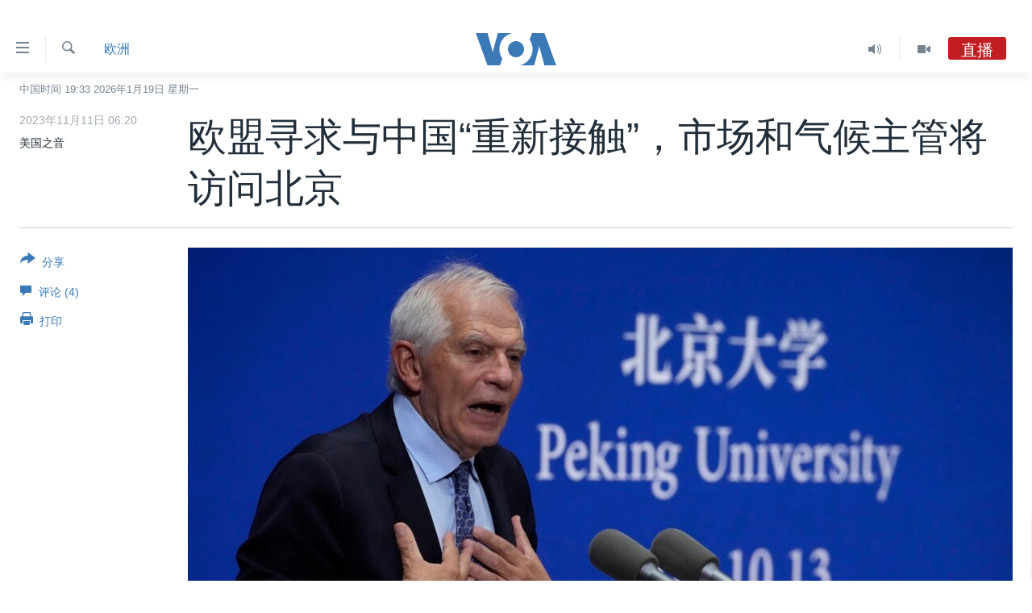

--- FILE ---
content_type: text/html; charset=utf-8
request_url: https://www.voachinese.com/a/eu-seeking-to-reengage-with-china-ahead-of-beijing-summit-20231110/7350282.html
body_size: 14378
content:

<!DOCTYPE html>
<html lang="zh" dir="ltr" class="no-js">
<head>
<link href="/Content/responsive/VOA/zh-CN/VOA-zh-CN.css?&amp;av=0.0.0.0&amp;cb=306" rel="stylesheet"/>
<script src="https://tags.voachinese.com/voa-pangea/prod/utag.sync.js"></script> <script type='text/javascript' src='https://www.youtube.com/iframe_api' async></script>
<script type="text/javascript">
//a general 'js' detection, must be on top level in <head>, due to CSS performance
document.documentElement.className = "js";
var cacheBuster = "306";
var appBaseUrl = "/";
var imgEnhancerBreakpoints = [0, 144, 256, 408, 650, 1023, 1597];
var isLoggingEnabled = false;
var isPreviewPage = false;
var isLivePreviewPage = false;
if (!isPreviewPage) {
window.RFE = window.RFE || {};
window.RFE.cacheEnabledByParam = window.location.href.indexOf('nocache=1') === -1;
const url = new URL(window.location.href);
const params = new URLSearchParams(url.search);
// Remove the 'nocache' parameter
params.delete('nocache');
// Update the URL without the 'nocache' parameter
url.search = params.toString();
window.history.replaceState(null, '', url.toString());
} else {
window.addEventListener('load', function() {
const links = window.document.links;
for (let i = 0; i < links.length; i++) {
links[i].href = '#';
links[i].target = '_self';
}
})
}
var pwaEnabled = false;
var swCacheDisabled;
</script>
<meta charset="utf-8" />
<title>欧盟寻求与中国“重新接触”，市场和气候主管将访问北京</title>
<meta name="description" content="一位高级官员周五（11月10日）表示，欧盟正在寻求在12月7日和8日举行的重要峰会之前与中国“重新接触”，此前在北京举行的高级别会议涉及到了一系列棘手的话题。" />
<meta name="keywords" content="生态环境, 欧洲, 中国, 科技" />
<meta name="viewport" content="width=device-width, initial-scale=1.0" />
<meta http-equiv="X-UA-Compatible" content="IE=edge" />
<meta name="robots" content="max-image-preview:large"><meta property="fb:pages" content="79273905685" />
<meta name="msvalidate.01" content="3286EE554B6F672A6F2E608C02343C0E" />
<link href="https://www.voachinese.com/a/eu-seeking-to-reengage-with-china-ahead-of-beijing-summit-20231110/7350282.html" rel="canonical" />
<meta name="apple-mobile-web-app-title" content="美国之音" />
<meta name="apple-mobile-web-app-status-bar-style" content="black" />
<meta name="apple-itunes-app" content="app-id=632618796, app-argument=//7350282.ltr" />
<meta content="欧盟寻求与中国“重新接触”，市场和气候主管将访问北京" property="og:title" />
<meta content="一位高级官员周五（11月10日）表示，欧盟正在寻求在12月7日和8日举行的重要峰会之前与中国“重新接触”，此前在北京举行的高级别会议涉及到了一系列棘手的话题。" property="og:description" />
<meta content="article" property="og:type" />
<meta content="https://www.voachinese.com/a/eu-seeking-to-reengage-with-china-ahead-of-beijing-summit-20231110/7350282.html" property="og:url" />
<meta content="美国之音" property="og:site_name" />
<meta content="https://www.facebook.com/voachinese" property="article:publisher" />
<meta content="https://gdb.voanews.com/662bb045-c81c-4592-af86-980ee2690485.jpg" property="og:image" />
<meta content="373799889356691" property="fb:app_id" />
<meta content="美国之音" name="Author" />
<meta content="summary_large_image" name="twitter:card" />
<meta content="@voachinese" name="twitter:site" />
<meta content="https://gdb.voanews.com/662bb045-c81c-4592-af86-980ee2690485.jpg" name="twitter:image" />
<meta content="欧盟寻求与中国“重新接触”，市场和气候主管将访问北京" name="twitter:title" />
<meta content="一位高级官员周五（11月10日）表示，欧盟正在寻求在12月7日和8日举行的重要峰会之前与中国“重新接触”，此前在北京举行的高级别会议涉及到了一系列棘手的话题。" name="twitter:description" />
<link rel="amphtml" href="https://www.voachinese.com/amp/eu-seeking-to-reengage-with-china-ahead-of-beijing-summit-20231110/7350282.html" />
<script type="application/ld+json">{"articleSection":"欧洲","isAccessibleForFree":true,"headline":"欧盟寻求与中国“重新接触”，市场和气候主管将访问北京","inLanguage":"zh-CN","keywords":"生态环境, 欧洲, 中国, 科技","author":{"@type":"Person","url":"https://www.voachinese.com/author/美国之音/kgmit","description":"","image":{"@type":"ImageObject"},"name":"美国之音"},"datePublished":"2023-11-10 22:20:07Z","dateModified":"2023-11-10 22:20:07Z","publisher":{"logo":{"width":512,"height":220,"@type":"ImageObject","url":"https://www.voachinese.com/Content/responsive/VOA/zh-CN/img/logo.png"},"@type":"NewsMediaOrganization","url":"https://www.voachinese.com","sameAs":["https://twitter.com/voachinese","https://www.youtube.com/voachinese","https://www.facebook.com/voachinese","https://www.instagram.com/voachinese/","https://www.threads.com/@voachinese","https://t.me/voachinese","https://www.whatsapp.com/channel/0029VasToscK0IBfPwWJIn3o"],"name":"美国之音中文网","alternateName":""},"@context":"https://schema.org","@type":"NewsArticle","mainEntityOfPage":"https://www.voachinese.com/a/eu-seeking-to-reengage-with-china-ahead-of-beijing-summit-20231110/7350282.html","url":"https://www.voachinese.com/a/eu-seeking-to-reengage-with-china-ahead-of-beijing-summit-20231110/7350282.html","description":"一位高级官员周五（11月10日）表示，欧盟正在寻求在12月7日和8日举行的重要峰会之前与中国“重新接触”，此前在北京举行的高级别会议涉及到了一系列棘手的话题。","image":{"width":1080,"height":608,"@type":"ImageObject","url":"https://gdb.voanews.com/662bb045-c81c-4592-af86-980ee2690485_w1080_h608.jpg"},"name":"欧盟寻求与中国“重新接触”，市场和气候主管将访问北京"}</script>
<script src="/Scripts/responsive/infographics.b?v=dVbZ-Cza7s4UoO3BqYSZdbxQZVF4BOLP5EfYDs4kqEo1&amp;av=0.0.0.0&amp;cb=306"></script>
<script src="/Scripts/responsive/loader.b?v=Q26XNwrL6vJYKjqFQRDnx01Lk2pi1mRsuLEaVKMsvpA1&amp;av=0.0.0.0&amp;cb=306"></script>
<link rel="icon" type="image/svg+xml" href="/Content/responsive/VOA/img/webApp/favicon.svg" />
<link rel="alternate icon" href="/Content/responsive/VOA/img/webApp/favicon.ico" />
<link rel="apple-touch-icon" sizes="152x152" href="/Content/responsive/VOA/img/webApp/ico-152x152.png" />
<link rel="apple-touch-icon" sizes="144x144" href="/Content/responsive/VOA/img/webApp/ico-144x144.png" />
<link rel="apple-touch-icon" sizes="114x114" href="/Content/responsive/VOA/img/webApp/ico-114x114.png" />
<link rel="apple-touch-icon" sizes="72x72" href="/Content/responsive/VOA/img/webApp/ico-72x72.png" />
<link rel="apple-touch-icon-precomposed" href="/Content/responsive/VOA/img/webApp/ico-57x57.png" />
<link rel="icon" sizes="192x192" href="/Content/responsive/VOA/img/webApp/ico-192x192.png" />
<link rel="icon" sizes="128x128" href="/Content/responsive/VOA/img/webApp/ico-128x128.png" />
<meta name="msapplication-TileColor" content="#ffffff" />
<meta name="msapplication-TileImage" content="/Content/responsive/VOA/img/webApp/ico-144x144.png" />
<link rel="alternate" type="application/rss+xml" title="VOA - Top Stories [RSS]" href="/api/" />
<link rel="sitemap" type="application/rss+xml" href="/sitemap.xml" />
</head>
<body class=" nav-no-loaded cc_theme pg-article print-lay-article js-category-to-nav nojs-images date-time-enabled">
<script type="text/javascript" >
var analyticsData = {url:"https://www.voachinese.com/a/eu-seeking-to-reengage-with-china-ahead-of-beijing-summit-20231110/7350282.html",property_id:"521",article_uid:"7350282",page_title:"欧盟寻求与中国“重新接触”，市场和气候主管将访问北京",page_type:"article",content_type:"article",subcontent_type:"article",last_modified:"2023-11-10 22:20:07Z",pub_datetime:"2023-11-10 22:20:07Z",pub_year:"2023",pub_month:"11",pub_day:"10",pub_hour:"22",pub_weekday:"Friday",section:"欧洲",english_section:"europe",byline:"美国之音",categories:"environment,europe,china,science-technology",domain:"www.voachinese.com",language:"Mandarin",language_service:"VOA Mandarin",platform:"web",copied:"no",copied_article:"",copied_title:"",runs_js:"Yes",cms_release:"8.44.0.0.306",enviro_type:"prod",slug:"eu-seeking-to-reengage-with-china-ahead-of-beijing-summit-20231110",entity:"VOA",short_language_service:"MAN",platform_short:"W",page_name:"欧盟寻求与中国“重新接触”，市场和气候主管将访问北京"};
</script>
<noscript><iframe src="https://www.googletagmanager.com/ns.html?id=GTM-N8MP7P" height="0" width="0" style="display:none;visibility:hidden"></iframe></noscript><script type="text/javascript" data-cookiecategory="analytics">
var gtmEventObject = Object.assign({}, analyticsData, {event: 'page_meta_ready'});window.dataLayer = window.dataLayer || [];window.dataLayer.push(gtmEventObject);
if (top.location === self.location) { //if not inside of an IFrame
var renderGtm = "true";
if (renderGtm === "true") {
(function(w,d,s,l,i){w[l]=w[l]||[];w[l].push({'gtm.start':new Date().getTime(),event:'gtm.js'});var f=d.getElementsByTagName(s)[0],j=d.createElement(s),dl=l!='dataLayer'?'&l='+l:'';j.async=true;j.src='//www.googletagmanager.com/gtm.js?id='+i+dl;f.parentNode.insertBefore(j,f);})(window,document,'script','dataLayer','GTM-N8MP7P');
}
}
</script>
<!--Analytics tag js version start-->
<script type="text/javascript" data-cookiecategory="analytics">
var utag_data = Object.assign({}, analyticsData, {});
if(typeof(TealiumTagFrom)==='function' && typeof(TealiumTagSearchKeyword)==='function') {
var utag_from=TealiumTagFrom();var utag_searchKeyword=TealiumTagSearchKeyword();
if(utag_searchKeyword!=null && utag_searchKeyword!=='' && utag_data["search_keyword"]==null) utag_data["search_keyword"]=utag_searchKeyword;if(utag_from!=null && utag_from!=='') utag_data["from"]=TealiumTagFrom();}
if(window.top!== window.self&&utag_data.page_type==="snippet"){utag_data.page_type = 'iframe';}
try{if(window.top!==window.self&&window.self.location.hostname===window.top.location.hostname){utag_data.platform = 'self-embed';utag_data.platform_short = 'se';}}catch(e){if(window.top!==window.self&&window.self.location.search.includes("platformType=self-embed")){utag_data.platform = 'cross-promo';utag_data.platform_short = 'cp';}}
(function(a,b,c,d){ a="https://tags.voachinese.com/voa-pangea/prod/utag.js"; b=document;c="script";d=b.createElement(c);d.src=a;d.type="text/java"+c;d.async=true; a=b.getElementsByTagName(c)[0];a.parentNode.insertBefore(d,a); })();
</script>
<!--Analytics tag js version end-->
<!-- Analytics tag management NoScript -->
<noscript>
<img style="position: absolute; border: none;" src="https://ssc.voachinese.com/b/ss/bbgprod,bbgentityvoa/1/G.4--NS/1035933463?pageName=voa%3aman%3aw%3aarticle%3a%e6%ac%a7%e7%9b%9f%e5%af%bb%e6%b1%82%e4%b8%8e%e4%b8%ad%e5%9b%bd%e2%80%9c%e9%87%8d%e6%96%b0%e6%8e%a5%e8%a7%a6%e2%80%9d%ef%bc%8c%e5%b8%82%e5%9c%ba%e5%92%8c%e6%b0%94%e5%80%99%e4%b8%bb%e7%ae%a1%e5%b0%86%e8%ae%bf%e9%97%ae%e5%8c%97%e4%ba%ac&amp;c6=%e6%ac%a7%e7%9b%9f%e5%af%bb%e6%b1%82%e4%b8%8e%e4%b8%ad%e5%9b%bd%e2%80%9c%e9%87%8d%e6%96%b0%e6%8e%a5%e8%a7%a6%e2%80%9d%ef%bc%8c%e5%b8%82%e5%9c%ba%e5%92%8c%e6%b0%94%e5%80%99%e4%b8%bb%e7%ae%a1%e5%b0%86%e8%ae%bf%e9%97%ae%e5%8c%97%e4%ba%ac&amp;v36=8.44.0.0.306&amp;v6=D=c6&amp;g=https%3a%2f%2fwww.voachinese.com%2fa%2feu-seeking-to-reengage-with-china-ahead-of-beijing-summit-20231110%2f7350282.html&amp;c1=D=g&amp;v1=D=g&amp;events=event1,event52&amp;c16=voa%20mandarin&amp;v16=D=c16&amp;c5=europe&amp;v5=D=c5&amp;ch=%e6%ac%a7%e6%b4%b2&amp;c15=mandarin&amp;v15=D=c15&amp;c4=article&amp;v4=D=c4&amp;c14=7350282&amp;v14=D=c14&amp;v20=no&amp;c17=web&amp;v17=D=c17&amp;mcorgid=518abc7455e462b97f000101%40adobeorg&amp;server=www.voachinese.com&amp;pageType=D=c4&amp;ns=bbg&amp;v29=D=server&amp;v25=voa&amp;v30=521&amp;v105=D=User-Agent " alt="analytics" width="1" height="1" /></noscript>
<!-- End of Analytics tag management NoScript -->
<div class="google-translate-container">
<div id="google_translate_element" data-page-language="zh-CN" data-included-languages="zh-CN,zh-TW"></div>
</div>
<!--*** Accessibility links - For ScreenReaders only ***-->
<section>
<div class="sr-only">
<h2>无障碍链接</h2>
<ul>
<li><a href="#content" data-disable-smooth-scroll="1">跳转到内容</a></li>
<li><a href="#navigation" data-disable-smooth-scroll="1">跳转到导航</a></li>
<li><a href="#txtHeaderSearch" data-disable-smooth-scroll="1">跳转到检索</a></li>
</ul>
</div>
</section>
<div dir="ltr">
<div id="page">
<aside>
<div class="c-lightbox overlay-modal">
<div class="c-lightbox__intro">
<h2 class="c-lightbox__intro-title"></h2>
<button class="btn btn--rounded c-lightbox__btn c-lightbox__intro-next" title="下一页">
<span class="ico ico--rounded ico-chevron-forward"></span>
<span class="sr-only">下一页</span>
</button>
</div>
<div class="c-lightbox__nav">
<button class="btn btn--rounded c-lightbox__btn c-lightbox__btn--close" title="关闭">
<span class="ico ico--rounded ico-close"></span>
<span class="sr-only">关闭</span>
</button>
<button class="btn btn--rounded c-lightbox__btn c-lightbox__btn--prev" title="上一页">
<span class="ico ico--rounded ico-chevron-backward"></span>
<span class="sr-only">上一页</span>
</button>
<button class="btn btn--rounded c-lightbox__btn c-lightbox__btn--next" title="下一页">
<span class="ico ico--rounded ico-chevron-forward"></span>
<span class="sr-only">下一页</span>
</button>
</div>
<div class="c-lightbox__content-wrap">
<figure class="c-lightbox__content">
<span class="c-spinner c-spinner--lightbox">
<img src="/Content/responsive/img/player-spinner.png"
alt="请稍等"
title="请稍等" />
</span>
<div class="c-lightbox__img">
<div class="thumb">
<img src="" alt="" />
</div>
</div>
<figcaption>
<div class="c-lightbox__info c-lightbox__info--foot">
<span class="c-lightbox__counter"></span>
<span class="caption c-lightbox__caption"></span>
</div>
</figcaption>
</figure>
</div>
<div class="hidden">
<div class="content-advisory__box content-advisory__box--lightbox">
<span class="content-advisory__box-text">此图片内容敏感，有些人可能会觉得反感或不安。</span>
<button class="btn btn--transparent content-advisory__box-btn m-t-md" value="text" type="button">
<span class="btn__text">
点击显示
</span>
</button>
</div>
</div>
</div>
<div class="print-dialogue">
<div class="container">
<h3 class="print-dialogue__title section-head">Print Options:</h3>
<div class="print-dialogue__opts">
<ul class="print-dialogue__opt-group">
<li class="form__group form__group--checkbox">
<input class="form__check " id="checkboxImages" name="checkboxImages" type="checkbox" checked="checked" />
<label for="checkboxImages" class="form__label m-t-md">图片</label>
</li>
<li class="form__group form__group--checkbox">
<input class="form__check " id="checkboxMultimedia" name="checkboxMultimedia" type="checkbox" checked="checked" />
<label for="checkboxMultimedia" class="form__label m-t-md">Multimedia</label>
</li>
</ul>
<ul class="print-dialogue__opt-group">
<li class="form__group form__group--checkbox">
<input class="form__check " id="checkboxEmbedded" name="checkboxEmbedded" type="checkbox" checked="checked" />
<label for="checkboxEmbedded" class="form__label m-t-md">Embedded Content</label>
</li>
<li class="hidden">
<input class="form__check " id="checkboxComments" name="checkboxComments" type="checkbox" />
<label for="checkboxComments" class="form__label m-t-md">评论</label>
</li>
</ul>
</div>
<div class="print-dialogue__buttons">
<button class="btn btn--secondary close-button" type="button" title="取消">
<span class="btn__text ">取消</span>
</button>
<button class="btn btn-cust-print m-l-sm" type="button" title="打印">
<span class="btn__text ">打印</span>
</button>
</div>
</div>
</div>
<div class="ctc-message pos-fix">
<div class="ctc-message__inner">Link has been copied to clipboard</div>
</div>
</aside>
<div class="hdr-20 hdr-20--big">
<div class="hdr-20__inner">
<div class="hdr-20__max pos-rel">
<div class="hdr-20__side hdr-20__side--primary d-flex">
<label data-for="main-menu-ctrl" data-switcher-trigger="true" data-switch-target="main-menu-ctrl" class="burger hdr-trigger pos-rel trans-trigger" data-trans-evt="click" data-trans-id="menu">
<span class="ico ico-close hdr-trigger__ico hdr-trigger__ico--close burger__ico burger__ico--close"></span>
<span class="ico ico-menu hdr-trigger__ico hdr-trigger__ico--open burger__ico burger__ico--open"></span>
</label>
<div class="menu-pnl pos-fix trans-target" data-switch-target="main-menu-ctrl" data-trans-id="menu">
<div class="menu-pnl__inner">
<nav class="main-nav menu-pnl__item menu-pnl__item--first">
<ul class="main-nav__list accordeon" data-analytics-tales="false" data-promo-name="link" data-location-name="nav,secnav">
<li class="main-nav__item">
<a class="main-nav__item-name main-nav__item-name--link" href="/p/9647.html" title="主页" data-item-name="voachinese-index-news" >主页</a>
</li>
<li class="main-nav__item">
<a class="main-nav__item-name main-nav__item-name--link" href="/US" title="美国" data-item-name="USNews" >美国</a>
</li>
<li class="main-nav__item">
<a class="main-nav__item-name main-nav__item-name--link" href="/p/6197.html" title="中国" data-item-name="ChinaNews" >中国</a>
</li>
<li class="main-nav__item">
<a class="main-nav__item-name main-nav__item-name--link" href="/Taiwan" title="台湾" data-item-name="TaiwanNews" >台湾</a>
</li>
<li class="main-nav__item">
<a class="main-nav__item-name main-nav__item-name--link" href="/p/7681.html" title="港澳" data-item-name="HongKongMacau" >港澳</a>
</li>
<li class="main-nav__item accordeon__item" data-switch-target="menu-item-1772">
<label class="main-nav__item-name main-nav__item-name--label accordeon__control-label" data-switcher-trigger="true" data-for="menu-item-1772">
国际
<span class="ico ico-chevron-down main-nav__chev"></span>
</label>
<div class="main-nav__sub-list">
<a class="main-nav__item-name main-nav__item-name--link main-nav__item-name--sub" href="/p/6143.html" title="最新国际新闻" data-item-name="WorldNews" >最新国际新闻</a>
<a class="main-nav__item-name main-nav__item-name--link main-nav__item-name--sub" href="/z/1745" title="印太" data-item-name="indo-pacific" >印太</a>
<a class="main-nav__item-name main-nav__item-name--link main-nav__item-name--sub" href="/z/1759" title="中东" data-item-name="middle-east" >中东</a>
<a class="main-nav__item-name main-nav__item-name--link main-nav__item-name--sub" href="/z/1753" title="欧洲" data-item-name="europe" >欧洲</a>
<a class="main-nav__item-name main-nav__item-name--link main-nav__item-name--sub" href="/z/1741" title="非洲" data-item-name="africa" >非洲</a>
<a class="main-nav__item-name main-nav__item-name--link main-nav__item-name--sub" href="/z/1742" title="美洲" data-item-name="latin-america" >美洲</a>
<a class="main-nav__item-name main-nav__item-name--link main-nav__item-name--sub" href="/z/5374" title="全球议题" data-item-name="global-issues" >全球议题</a>
</div>
</li>
<li class="main-nav__item accordeon__item" data-switch-target="menu-item-1887">
<label class="main-nav__item-name main-nav__item-name--label accordeon__control-label" data-switcher-trigger="true" data-for="menu-item-1887">
分类新闻
<span class="ico ico-chevron-down main-nav__chev"></span>
</label>
<div class="main-nav__sub-list">
<a class="main-nav__item-name main-nav__item-name--link main-nav__item-name--sub" href="/z/1748" title="经济&#183;金融&#183;贸易" data-item-name="economics-trade" >经济&#183;金融&#183;贸易</a>
<a class="main-nav__item-name main-nav__item-name--link main-nav__item-name--sub" href="/z/5120" title="人权&#183;法律&#183;宗教" data-item-name="rights-law-religions" >人权&#183;法律&#183;宗教</a>
<a class="main-nav__item-name main-nav__item-name--link main-nav__item-name--sub" href="/z/5679" title="科教&#183;文娱&#183;体健" data-item-name="science-education-culture-entertainment-sports-health" >科教&#183;文娱&#183;体健</a>
<a class="main-nav__item-name main-nav__item-name--link main-nav__item-name--sub" href="/z/1772" title="军事" data-item-name="military" >军事</a>
<a class="main-nav__item-name main-nav__item-name--link main-nav__item-name--sub" href="/z/2191" title="劳工" data-item-name="labor" >劳工</a>
<a class="main-nav__item-name main-nav__item-name--link main-nav__item-name--sub" href="/z/1752" title="环境" data-item-name="environment" >环境</a>
</div>
</li>
<li class="main-nav__item">
<a class="main-nav__item-name main-nav__item-name--link" href="/p/5625.html" title="美中关系" data-item-name="USChinaRelations" >美中关系</a>
</li>
<li class="main-nav__item">
<a class="main-nav__item-name main-nav__item-name--link" href="/p/9852.html" title="2025年终报道" data-item-name="Yearender2025" >2025年终报道</a>
</li>
<li class="main-nav__item accordeon__item" data-switch-target="menu-item-1869">
<label class="main-nav__item-name main-nav__item-name--label accordeon__control-label" data-switcher-trigger="true" data-for="menu-item-1869">
热点专题
<span class="ico ico-chevron-down main-nav__chev"></span>
</label>
<div class="main-nav__sub-list">
<a class="main-nav__item-name main-nav__item-name--link main-nav__item-name--sub" href="/z/8213" title="白宫要闻" data-item-name="voa-white-house-news" >白宫要闻</a>
<a class="main-nav__item-name main-nav__item-name--link main-nav__item-name--sub" href="/p/6107.html" title="国会报道" data-item-name="Capitol-Report-interviews-congress" >国会报道</a>
<a class="main-nav__item-name main-nav__item-name--link main-nav__item-name--sub" href="/p/6138.html" title="美国之音专访" data-item-name="Interviews" >美国之音专访</a>
<a class="main-nav__item-name main-nav__item-name--link main-nav__item-name--sub" href="/z/1766" title="重要讲话与声明" data-item-name="speeches" >重要讲话与声明</a>
<a class="main-nav__item-name main-nav__item-name--link main-nav__item-name--sub" href="/p/6097.html" title="台海两岸关系" data-item-name="CrossStraitRelations" >台海两岸关系</a>
<a class="main-nav__item-name main-nav__item-name--link main-nav__item-name--sub" href="/p/5626.html" title="南中国海争端" data-item-name="SouthChinaSeaDisputes" >南中国海争端</a>
<a class="main-nav__item-name main-nav__item-name--link main-nav__item-name--sub" href="/z/7759" title="关注西藏" data-item-name="tibet" >关注西藏</a>
<a class="main-nav__item-name main-nav__item-name--link main-nav__item-name--sub" href="/z/2393" title="关注新疆" data-item-name="xinjiang" >关注新疆</a>
</div>
</li>
<li class="main-nav__item">
<a class="main-nav__item-name main-nav__item-name--link" href="/p/3854.html" title="VOA视频" data-item-name="VOAChineseVideos" >VOA视频</a>
</li>
</ul>
</nav>
<div class="menu-pnl__item menu-pnl__item--social">
<h5 class="menu-pnl__sub-head">关注我们</h5>
<a href="https://twitter.com/voachinese" title="在X(推特)上关注我们" data-analytics-text="follow_on_twitter" class="btn btn--rounded btn--social-inverted menu-pnl__btn js-social-btn btn-twitter" target="_blank" rel="noopener">
<span class="ico ico-twitter ico--rounded"></span>
</a>
<a href="https://www.youtube.com/voachinese" title="在YouTube上关注我们" data-analytics-text="follow_on_youtube" class="btn btn--rounded btn--social-inverted menu-pnl__btn js-social-btn btn-youtube" target="_blank" rel="noopener">
<span class="ico ico-youtube ico--rounded"></span>
</a>
<a href="https://www.facebook.com/voachinese" title="在脸书关注我们" data-analytics-text="follow_on_facebook" class="btn btn--rounded btn--social-inverted menu-pnl__btn js-social-btn btn-facebook" target="_blank" rel="noopener">
<span class="ico ico-facebook-alt ico--rounded"></span>
</a>
<a href="https://www.instagram.com/voachinese/" title="在Instagram上关注我们" data-analytics-text="follow_on_instagram" class="btn btn--rounded btn--social-inverted menu-pnl__btn js-social-btn btn-instagram" target="_blank" rel="noopener">
<span class="ico ico-instagram ico--rounded"></span>
</a>
<a href="https://www.threads.com/@voachinese" title="在Threads上关注我们" data-analytics-text="follow_on_threads" class="btn btn--rounded btn--social-inverted menu-pnl__btn js-social-btn btn-threads" target="_blank" rel="noopener">
<span class="ico ico-threads ico--rounded"></span>
</a>
<a href="https://t.me/voachinese" title="在Telegram上关注我们" data-analytics-text="follow_on_telegram" class="btn btn--rounded btn--social-inverted menu-pnl__btn js-social-btn btn-telegram" target="_blank" rel="noopener">
<span class="ico ico-telegram ico--rounded"></span>
</a>
<a href="https://www.whatsapp.com/channel/0029VasToscK0IBfPwWJIn3o" title="在WhatsApp上关注我们" data-analytics-text="follow_on_whatsapp_desktop" class="btn btn--rounded btn--social-inverted menu-pnl__btn js-social-btn btn-whatsapp visible-md-inline-block visible-lg-inline-block" target="_blank" rel="noopener">
<span class="ico ico-whatsapp ico--rounded"></span>
</a>
</div>
<div class="menu-pnl__item">
<a href="/navigation/allsites" class="menu-pnl__item-link">
<span class="ico ico-languages "></span>
其他语言网站
</a>
</div>
</div>
</div>
<label data-for="top-search-ctrl" data-switcher-trigger="true" data-switch-target="top-search-ctrl" class="top-srch-trigger hdr-trigger">
<span class="ico ico-close hdr-trigger__ico hdr-trigger__ico--close top-srch-trigger__ico top-srch-trigger__ico--close"></span>
<span class="ico ico-search hdr-trigger__ico hdr-trigger__ico--open top-srch-trigger__ico top-srch-trigger__ico--open"></span>
</label>
<div class="srch-top srch-top--in-header" data-switch-target="top-search-ctrl">
<div class="container">
<form action="/s" class="srch-top__form srch-top__form--in-header" id="form-topSearchHeader" method="get" role="search"><label for="txtHeaderSearch" class="sr-only">检索</label>
<input type="text" id="txtHeaderSearch" name="k" placeholder="检索" accesskey="s" value="" class="srch-top__input analyticstag-event" onkeydown="if (event.keyCode === 13) { FireAnalyticsTagEventOnSearch('search', $dom.get('#txtHeaderSearch')[0].value) }" />
<button title="检索" type="submit" class="btn btn--top-srch analyticstag-event" onclick="FireAnalyticsTagEventOnSearch('search', $dom.get('#txtHeaderSearch')[0].value) ">
<span class="ico ico-search"></span>
</button></form>
</div>
</div>
<a href="/" class="main-logo-link">
<img src="/Content/responsive/VOA/zh-CN/img/logo-compact.svg" class="main-logo main-logo--comp" alt="site logo">
<img src="/Content/responsive/VOA/zh-CN/img/logo.svg" class="main-logo main-logo--big" alt="site logo">
</a>
</div>
<div class="hdr-20__side hdr-20__side--secondary d-flex">
<a href="/p/3854.html" title="Video" class="hdr-20__secondary-item" data-item-name="video">
<span class="ico ico-video hdr-20__secondary-icon"></span>
</a>
<a href="/z/2372" title="Audio" class="hdr-20__secondary-item" data-item-name="audio">
<span class="ico ico-audio hdr-20__secondary-icon"></span>
</a>
<a href="/s" title="检索" class="hdr-20__secondary-item hdr-20__secondary-item--search" data-item-name="search">
<span class="ico ico-search hdr-20__secondary-icon hdr-20__secondary-icon--search"></span>
</a>
<div class="hdr-20__secondary-item live-b-drop">
<div class="live-b-drop__off">
<a href="/live/audio/46" class="live-b-drop__link" title="直播" data-item-name="live">
<span class="badge badge--live-btn badge--live">
直播
</span>
</a>
</div>
<div class="live-b-drop__on hidden">
<label data-for="live-ctrl" data-switcher-trigger="true" data-switch-target="live-ctrl" class="live-b-drop__label pos-rel">
<span class="badge badge--live badge--live-btn">
直播
</span>
<span class="ico ico-close live-b-drop__label-ico live-b-drop__label-ico--close"></span>
</label>
<div class="live-b-drop__panel" id="targetLivePanelDiv" data-switch-target="live-ctrl"></div>
</div>
</div>
<div class="srch-bottom">
<form action="/s" class="srch-bottom__form d-flex" id="form-bottomSearch" method="get" role="search"><label for="txtSearch" class="sr-only">检索</label>
<input type="search" id="txtSearch" name="k" placeholder="检索" accesskey="s" value="" class="srch-bottom__input analyticstag-event" onkeydown="if (event.keyCode === 13) { FireAnalyticsTagEventOnSearch('search', $dom.get('#txtSearch')[0].value) }" />
<button title="检索" type="submit" class="btn btn--bottom-srch analyticstag-event" onclick="FireAnalyticsTagEventOnSearch('search', $dom.get('#txtSearch')[0].value) ">
<span class="ico ico-search"></span>
</button></form>
</div>
</div>
<img src="/Content/responsive/VOA/zh-CN/img/logo-print.gif" class="logo-print" alt="site logo">
<img src="/Content/responsive/VOA/zh-CN/img/logo-print_color.png" class="logo-print logo-print--color" alt="site logo">
</div>
</div>
</div>
<script>
if (document.body.className.indexOf('pg-home') > -1) {
var nav2In = document.querySelector('.hdr-20__inner');
var nav2Sec = document.querySelector('.hdr-20__side--secondary');
var secStyle = window.getComputedStyle(nav2Sec);
if (nav2In && window.pageYOffset < 150 && secStyle['position'] !== 'fixed') {
nav2In.classList.add('hdr-20__inner--big')
}
}
</script>
<div class="c-hlights c-hlights--breaking c-hlights--no-item" data-hlight-display="mobile,desktop">
<div class="c-hlights__wrap container p-0">
<div class="c-hlights__nav">
<a role="button" href="#" title="上一页">
<span class="ico ico-chevron-backward m-0"></span>
<span class="sr-only">上一页</span>
</a>
<a role="button" href="#" title="下一页">
<span class="ico ico-chevron-forward m-0"></span>
<span class="sr-only">下一页</span>
</a>
</div>
<span class="c-hlights__label">
<span class="">VOA快讯</span>
<span class="switcher-trigger">
<label data-for="more-less-1" data-switcher-trigger="true" class="switcher-trigger__label switcher-trigger__label--more p-b-0" title="更多内容">
<span class="ico ico-chevron-down"></span>
</label>
<label data-for="more-less-1" data-switcher-trigger="true" class="switcher-trigger__label switcher-trigger__label--less p-b-0" title="显示更少内容">
<span class="ico ico-chevron-up"></span>
</label>
</span>
</span>
<ul class="c-hlights__items switcher-target" data-switch-target="more-less-1">
</ul>
</div>
</div> <div class="date-time-area ">
<div class="container">
<span class="date-time">
中国时间 19:33 2026年1月19日 星期一
</span>
</div>
</div>
<div id="content">
<main class="container">
<div class="hdr-container">
<div class="row">
<div class="col-category col-xs-12 col-md-2 pull-left"> <div class="category js-category">
<a class="" href="/z/1753">欧洲</a> </div>
</div><div class="col-title col-xs-12 col-md-10 pull-right"> <h1 class="title pg-title">
欧盟寻求与中国“重新接触”，市场和气候主管将访问北京
</h1>
</div><div class="col-publishing-details col-xs-12 col-sm-12 col-md-2 pull-left"> <div class="publishing-details ">
<div class="published">
<span class="date" title="中国时间">
<time pubdate="pubdate" datetime="2023-11-11T06:20:07+08:00">
2023年11月11日 06:20
</time>
</span>
</div>
<div class="links">
<ul class="links__list links__list--column">
<li class="links__item">
美国之音
</li>
</ul>
</div>
</div>
</div><div class="col-lg-12 separator"> <div class="separator">
<hr class="title-line" />
</div>
</div><div class="col-multimedia col-xs-12 col-md-10 pull-right"> <div class="cover-media">
<figure class="media-image js-media-expand">
<div class="img-wrap">
<div class="thumb thumb16_9">
<img src="https://gdb.voanews.com/01000000-c0a8-0242-fe50-08dbcbdcf0b8_w250_r1_s.jpg" alt="资料照片：2023年10月13日，欧盟外交和安全政策主管博雷利在北京大学发表讲话。（美联社照片）" />
</div>
</div>
<figcaption>
<span class="caption">资料照片：2023年10月13日，欧盟外交和安全政策主管博雷利在北京大学发表讲话。（美联社照片）</span>
</figcaption>
</figure>
</div>
</div><div class="col-xs-12 col-md-2 pull-left article-share pos-rel"> <div class="share--box">
<div class="sticky-share-container" style="display:none">
<div class="container">
<a href="https://www.voachinese.com" id="logo-sticky-share">&nbsp;</a>
<div class="pg-title pg-title--sticky-share">
欧盟寻求与中国“重新接触”，市场和气候主管将访问北京
</div>
<div class="sticked-nav-actions">
<!--This part is for sticky navigation display-->
<p class="buttons link-content-sharing p-0 ">
<button class="btn btn--link btn-content-sharing p-t-0 " id="btnContentSharing" value="text" role="Button" type="" title="切换共享选项">
<span class="ico ico-share ico--l"></span>
<span class="btn__text ">
分享
</span>
</button>
</p>
<aside class="content-sharing js-content-sharing js-content-sharing--apply-sticky content-sharing--sticky"
role="complementary"
data-share-url="https://www.voachinese.com/a/eu-seeking-to-reengage-with-china-ahead-of-beijing-summit-20231110/7350282.html" data-share-title="欧盟寻求与中国“重新接触”，市场和气候主管将访问北京" data-share-text="一位高级官员周五（11月10日）表示，欧盟正在寻求在12月7日和8日举行的重要峰会之前与中国“重新接触”，此前在北京举行的高级别会议涉及到了一系列棘手的话题。">
<div class="content-sharing__popover">
<h6 class="content-sharing__title">分享</h6>
<button href="#close" id="btnCloseSharing" class="btn btn--text-like content-sharing__close-btn">
<span class="ico ico-close ico--l"></span>
</button>
<ul class="content-sharing__list">
<li class="content-sharing__item">
<div class="ctc ">
<input type="text" class="ctc__input" readonly="readonly">
<a href="" js-href="https://www.voachinese.com/a/eu-seeking-to-reengage-with-china-ahead-of-beijing-summit-20231110/7350282.html" class="content-sharing__link ctc__button">
<span class="ico ico-copy-link ico--rounded ico--s"></span>
<span class="content-sharing__link-text">复制链接</span>
</a>
</div>
</li>
<li class="content-sharing__item">
<a href="https://facebook.com/sharer.php?u=https%3a%2f%2fwww.voachinese.com%2fa%2feu-seeking-to-reengage-with-china-ahead-of-beijing-summit-20231110%2f7350282.html"
data-analytics-text="share_on_facebook"
title="Facebook" target="_blank"
class="content-sharing__link js-social-btn">
<span class="ico ico-facebook ico--rounded ico--s"></span>
<span class="content-sharing__link-text">Facebook</span>
</a>
</li>
<li class="content-sharing__item">
<a href="https://twitter.com/share?url=https%3a%2f%2fwww.voachinese.com%2fa%2feu-seeking-to-reengage-with-china-ahead-of-beijing-summit-20231110%2f7350282.html&amp;text=%e6%ac%a7%e7%9b%9f%e5%af%bb%e6%b1%82%e4%b8%8e%e4%b8%ad%e5%9b%bd%e2%80%9c%e9%87%8d%e6%96%b0%e6%8e%a5%e8%a7%a6%e2%80%9d%ef%bc%8c%e5%b8%82%e5%9c%ba%e5%92%8c%e6%b0%94%e5%80%99%e4%b8%bb%e7%ae%a1%e5%b0%86%e8%ae%bf%e9%97%ae%e5%8c%97%e4%ba%ac&amp;via=voachinese "
data-analytics-text="share_on_twitter"
title="Twitter" target="_blank"
class="content-sharing__link js-social-btn">
<span class="ico ico-twitter ico--rounded ico--s"></span>
<span class="content-sharing__link-text">Twitter</span>
</a>
</li>
<li class="content-sharing__item visible-xs-inline-block visible-sm-inline-block">
<a href="whatsapp://send?text=https%3a%2f%2fwww.voachinese.com%2fa%2feu-seeking-to-reengage-with-china-ahead-of-beijing-summit-20231110%2f7350282.html"
data-analytics-text="share_on_whatsapp"
title="WhatsApp" target="_blank"
class="content-sharing__link js-social-btn">
<span class="ico ico-whatsapp ico--rounded ico--s"></span>
<span class="content-sharing__link-text">WhatsApp</span>
</a>
</li>
<li class="content-sharing__item visible-md-inline-block visible-lg-inline-block">
<a href="https://web.whatsapp.com/send?text=https%3a%2f%2fwww.voachinese.com%2fa%2feu-seeking-to-reengage-with-china-ahead-of-beijing-summit-20231110%2f7350282.html"
data-analytics-text="share_on_whatsapp_desktop"
title="WhatsApp" target="_blank"
class="content-sharing__link js-social-btn">
<span class="ico ico-whatsapp ico--rounded ico--s"></span>
<span class="content-sharing__link-text">WhatsApp</span>
</a>
</li>
<li class="content-sharing__item">
<a href="https://telegram.me/share/url?url=https%3a%2f%2fwww.voachinese.com%2fa%2feu-seeking-to-reengage-with-china-ahead-of-beijing-summit-20231110%2f7350282.html"
data-analytics-text="share_on_telegram"
title="Telegram" target="_blank"
class="content-sharing__link js-social-btn">
<span class="ico ico-telegram ico--rounded ico--s"></span>
<span class="content-sharing__link-text">Telegram</span>
</a>
</li>
<li class="content-sharing__item visible-xs-inline-block visible-sm-inline-block">
<a href="https://line.me/R/msg/text/?https%3a%2f%2fwww.voachinese.com%2fa%2feu-seeking-to-reengage-with-china-ahead-of-beijing-summit-20231110%2f7350282.html"
data-analytics-text="share_on_line"
title="Line" target="_blank"
class="content-sharing__link js-social-btn">
<span class="ico ico-line ico--rounded ico--s"></span>
<span class="content-sharing__link-text">Line</span>
</a>
</li>
<li class="content-sharing__item visible-md-inline-block visible-lg-inline-block">
<a href="https://timeline.line.me/social-plugin/share?url=https%3a%2f%2fwww.voachinese.com%2fa%2feu-seeking-to-reengage-with-china-ahead-of-beijing-summit-20231110%2f7350282.html"
data-analytics-text="share_on_line_desktop"
title="Line" target="_blank"
class="content-sharing__link js-social-btn">
<span class="ico ico-line ico--rounded ico--s"></span>
<span class="content-sharing__link-text">Line</span>
</a>
</li>
<li class="content-sharing__item">
<a href="mailto:?body=https%3a%2f%2fwww.voachinese.com%2fa%2feu-seeking-to-reengage-with-china-ahead-of-beijing-summit-20231110%2f7350282.html&amp;subject=欧盟寻求与中国“重新接触”，市场和气候主管将访问北京"
title="Email"
class="content-sharing__link ">
<span class="ico ico-email ico--rounded ico--s"></span>
<span class="content-sharing__link-text">Email</span>
</a>
</li>
</ul>
</div>
</aside>
</div>
</div>
</div>
<div class="links">
<p class="buttons link-content-sharing p-0 ">
<button class="btn btn--link btn-content-sharing p-t-0 " id="btnContentSharing" value="text" role="Button" type="" title="切换共享选项">
<span class="ico ico-share ico--l"></span>
<span class="btn__text ">
分享
</span>
</button>
</p>
<aside class="content-sharing js-content-sharing " role="complementary"
data-share-url="https://www.voachinese.com/a/eu-seeking-to-reengage-with-china-ahead-of-beijing-summit-20231110/7350282.html" data-share-title="欧盟寻求与中国“重新接触”，市场和气候主管将访问北京" data-share-text="一位高级官员周五（11月10日）表示，欧盟正在寻求在12月7日和8日举行的重要峰会之前与中国“重新接触”，此前在北京举行的高级别会议涉及到了一系列棘手的话题。">
<div class="content-sharing__popover">
<h6 class="content-sharing__title">分享</h6>
<button href="#close" id="btnCloseSharing" class="btn btn--text-like content-sharing__close-btn">
<span class="ico ico-close ico--l"></span>
</button>
<ul class="content-sharing__list">
<li class="content-sharing__item">
<div class="ctc ">
<input type="text" class="ctc__input" readonly="readonly">
<a href="" js-href="https://www.voachinese.com/a/eu-seeking-to-reengage-with-china-ahead-of-beijing-summit-20231110/7350282.html" class="content-sharing__link ctc__button">
<span class="ico ico-copy-link ico--rounded ico--l"></span>
<span class="content-sharing__link-text">复制链接</span>
</a>
</div>
</li>
<li class="content-sharing__item">
<a href="https://facebook.com/sharer.php?u=https%3a%2f%2fwww.voachinese.com%2fa%2feu-seeking-to-reengage-with-china-ahead-of-beijing-summit-20231110%2f7350282.html"
data-analytics-text="share_on_facebook"
title="Facebook" target="_blank"
class="content-sharing__link js-social-btn">
<span class="ico ico-facebook ico--rounded ico--l"></span>
<span class="content-sharing__link-text">Facebook</span>
</a>
</li>
<li class="content-sharing__item">
<a href="https://twitter.com/share?url=https%3a%2f%2fwww.voachinese.com%2fa%2feu-seeking-to-reengage-with-china-ahead-of-beijing-summit-20231110%2f7350282.html&amp;text=%e6%ac%a7%e7%9b%9f%e5%af%bb%e6%b1%82%e4%b8%8e%e4%b8%ad%e5%9b%bd%e2%80%9c%e9%87%8d%e6%96%b0%e6%8e%a5%e8%a7%a6%e2%80%9d%ef%bc%8c%e5%b8%82%e5%9c%ba%e5%92%8c%e6%b0%94%e5%80%99%e4%b8%bb%e7%ae%a1%e5%b0%86%e8%ae%bf%e9%97%ae%e5%8c%97%e4%ba%ac&amp;via=voachinese "
data-analytics-text="share_on_twitter"
title="Twitter" target="_blank"
class="content-sharing__link js-social-btn">
<span class="ico ico-twitter ico--rounded ico--l"></span>
<span class="content-sharing__link-text">Twitter</span>
</a>
</li>
<li class="content-sharing__item visible-xs-inline-block visible-sm-inline-block">
<a href="whatsapp://send?text=https%3a%2f%2fwww.voachinese.com%2fa%2feu-seeking-to-reengage-with-china-ahead-of-beijing-summit-20231110%2f7350282.html"
data-analytics-text="share_on_whatsapp"
title="WhatsApp" target="_blank"
class="content-sharing__link js-social-btn">
<span class="ico ico-whatsapp ico--rounded ico--l"></span>
<span class="content-sharing__link-text">WhatsApp</span>
</a>
</li>
<li class="content-sharing__item visible-md-inline-block visible-lg-inline-block">
<a href="https://web.whatsapp.com/send?text=https%3a%2f%2fwww.voachinese.com%2fa%2feu-seeking-to-reengage-with-china-ahead-of-beijing-summit-20231110%2f7350282.html"
data-analytics-text="share_on_whatsapp_desktop"
title="WhatsApp" target="_blank"
class="content-sharing__link js-social-btn">
<span class="ico ico-whatsapp ico--rounded ico--l"></span>
<span class="content-sharing__link-text">WhatsApp</span>
</a>
</li>
<li class="content-sharing__item">
<a href="https://telegram.me/share/url?url=https%3a%2f%2fwww.voachinese.com%2fa%2feu-seeking-to-reengage-with-china-ahead-of-beijing-summit-20231110%2f7350282.html"
data-analytics-text="share_on_telegram"
title="Telegram" target="_blank"
class="content-sharing__link js-social-btn">
<span class="ico ico-telegram ico--rounded ico--l"></span>
<span class="content-sharing__link-text">Telegram</span>
</a>
</li>
<li class="content-sharing__item visible-xs-inline-block visible-sm-inline-block">
<a href="https://line.me/R/msg/text/?https%3a%2f%2fwww.voachinese.com%2fa%2feu-seeking-to-reengage-with-china-ahead-of-beijing-summit-20231110%2f7350282.html"
data-analytics-text="share_on_line"
title="Line" target="_blank"
class="content-sharing__link js-social-btn">
<span class="ico ico-line ico--rounded ico--l"></span>
<span class="content-sharing__link-text">Line</span>
</a>
</li>
<li class="content-sharing__item visible-md-inline-block visible-lg-inline-block">
<a href="https://timeline.line.me/social-plugin/share?url=https%3a%2f%2fwww.voachinese.com%2fa%2feu-seeking-to-reengage-with-china-ahead-of-beijing-summit-20231110%2f7350282.html"
data-analytics-text="share_on_line_desktop"
title="Line" target="_blank"
class="content-sharing__link js-social-btn">
<span class="ico ico-line ico--rounded ico--l"></span>
<span class="content-sharing__link-text">Line</span>
</a>
</li>
<li class="content-sharing__item">
<a href="mailto:?body=https%3a%2f%2fwww.voachinese.com%2fa%2feu-seeking-to-reengage-with-china-ahead-of-beijing-summit-20231110%2f7350282.html&amp;subject=欧盟寻求与中国“重新接触”，市场和气候主管将访问北京"
title="Email"
class="content-sharing__link ">
<span class="ico ico-email ico--rounded ico--l"></span>
<span class="content-sharing__link-text">Email</span>
</a>
</li>
</ul>
</div>
</aside>
<p class="buttons link-comments p-0">
<a href="#comments" class="btn btn--link p-t-0">
<span class="ico ico-comment"></span><span class="btn__text">
评论
<span class="disqus-comment-count" data-disqus-identifier="7350282"></span>
</span>
</a>
</p>
<p class="link-print visible-md visible-lg buttons p-0">
<button class="btn btn--link btn-print p-t-0" onclick="if (typeof FireAnalyticsTagEvent === 'function') {FireAnalyticsTagEvent({ on_page_event: 'print_story' });}return false" title="打印">
<span class="ico ico-print"></span>
<span class="btn__text">打印</span>
</button>
</p>
</div>
</div>
</div>
</div>
</div>
<div class="body-container">
<div class="row">
<div class="col-xs-12 col-sm-12 col-md-10 col-lg-10 pull-right">
<div class="row">
<div class="col-xs-12 col-sm-12 col-md-8 col-lg-8 pull-left bottom-offset content-offset">
<div id="article-content" class="content-floated-wrap fb-quotable">
<div class="wsw">
<p>一位高级官员周五（11月10日）表示，欧洲联盟正在寻求在12月7日和8日举行的重要峰会之前与中国“重新接触”，此前在北京举行的高级别会议涉及到了一系列棘手的话题。<br />
<br />
欧盟委员会内部市场专员蒂埃里·布雷顿（Thierry Breton）称，他与中国同行的会晤是“建设性的”，并且“在某些问题上有些紧张气氛”，但他补充说，在充满挑战的大流行病时期过后，“重新接触是非常好”的事情。<br />
</p>
<p><strong>欧盟市场专员访华</strong></p>
<p>布雷顿说，他所代表的全球最大单一市场正准备参加下个月在北京举行的峰会。中国是世界第二大经济体。<br />
<br />
“在我所有的会议中......我一直非常坦率和直接，因为如果我们想创造互惠、新的机会、以及公司、贸易和投资的开放市场，我们不应该回避艰难的讨论，”布雷顿在新闻发布会上说。<br />
<br />
“对我来说，这是一个重新平衡我们关系的机会，降低我们的经济和社会风险并共同应对全球挑战，”布雷顿说。<br />
<br />
“下一个政治步骤将是这次峰会......我在每次会议上都谈到了一个非常重要的主题，那就是供应链的新地缘政治，”布雷顿补充道。<br />
<br />
这位欧盟市场负责人对北京的访问紧随布鲁塞尔高级官员最近几个月的闪电外交脚步。<br />
<br />
欧盟外交政策主管何塞普·博雷尔（Josep Borrell）上个月在北京表示，由于涉及贸易和地缘政治的各种争端，欧盟和中国之间的信任已经受到“侵蚀”。</p>
<p><strong>欧盟气候主管将在北京会晤解振华</strong></p>
<p>另一方面，欧盟和中国首席气候官员将于下周举行会谈。路透社援引一位欧盟官员的话报道说，欧盟和中国最高气候变化官员将于下周在联合国气候大会第28次缔约方会议（COP28）之前在北京举行会谈。<br />
<br />
欧盟官员表示，欧盟委员会气候专员沃普克·霍克斯特拉（Wopke Hoekstra）将于下周前往北京，与中国气候特使解振华举行会谈。<br />
<br />
这将是这位荷兰前外交大臣上个月接任欧盟气候变化政策主管以来的首次面对面会晤。<br />
<br />
这次会议将是双方表达立场并为COP28协议奠定基础的机会，各国将考虑各种问题，包括是否同意逐步淘汰排放二氧化碳的化石燃料。<br />
<br />
联合国气候峰会上的协议必须由所有国家一致同意。但最终协议往往是在世界经济强国之间敲定的。中国是仅次于美国的世界第二大经济体。欧盟排第三位。<br />
<br />
中国气候特使解振华本周在加州与其美国对口官员约翰·克里（John Kerry）进行了会谈。<br />
<br />
欧盟和美国正在争取各国政府的支持，以便在COP28上达成一项协议，到2030年将可再生能源容量增加两倍，并希望重新赢得中国的支持。北京已经表示对这一目标抱持开放态度，前提是该目标必须考虑到不同国家的不同经济状况。</p>
<p><em>（本文参考了法新社和路透社的报道。）</em></p>
</div>
<ul>
</ul>
<div id="comments" class="comments-parent">
<div class="row">
<div class="col-xs-12">
<div class="comments comments--ext">
<h3 class="section-head">评论区</h3>
<div class="comments-form comments-external">
<script id="dsq-count-scr" src="//voa-zh-cn-412.disqus.com/count.js" async></script>
<div class="ext-comments" data-href="https://www.voachinese.com/a/eu-seeking-to-reengage-with-china-ahead-of-beijing-summit-20231110/7350282.html" data-lang="en" data-mobile="true" data-disqus-identifier="7350282">
<div id="disqus_thread"></div>
<script>
var disqus_config = function () {
this.page.url = 'https://www.voachinese.com/a/eu-seeking-to-reengage-with-china-ahead-of-beijing-summit-20231110/7350282.html';
this.page.identifier = '7350282';
};
(function() {
var d = document, s = d.createElement('script');
s.src = 'https://voa-zh-cn-412.disqus.com/embed.js';
s.setAttribute('data-timestamp', +new Date());
(d.head || d.body).appendChild(s);
})();
</script>
<noscript>
Please enable JavaScript to view the
<a href="https://disqus.com/?ref_noscript" rel="nofollow">
comments powered by Disqus.
</a>
</noscript>
</div>
</div>
</div>
</div>
</div>
</div>
</div>
</div>
<div class="col-xs-12 col-sm-12 col-md-4 col-lg-4 pull-left design-top-offset"> <div class="media-block-wrap">
<h2 class="section-head">相关内容</h2>
<div class="row">
<ul>
<li class="col-xs-12 col-sm-6 col-md-12 col-lg-12 mb-grid">
<div class="media-block ">
<a href="/a/eu-top-envoy-set-for-tense-talks-in-china-after-hamas-attack-20231013/7310644.html" class="img-wrap img-wrap--t-spac img-wrap--size-4 img-wrap--float" title="博雷利称欧盟将以“建设性”的方式管理与中国的关系
">
<div class="thumb thumb16_9">
<noscript class="nojs-img">
<img src="https://gdb.voanews.com/01000000-0aff-0242-c0da-08dbcbef67ec_w100_r1.jpg" alt="博雷利称欧盟将以“建设性”的方式管理与中国的关系
" />
</noscript>
<img data-src="https://gdb.voanews.com/01000000-0aff-0242-c0da-08dbcbef67ec_w33_r1.jpg" src="" alt="博雷利称欧盟将以“建设性”的方式管理与中国的关系
" class=""/>
</div>
</a>
<div class="media-block__content media-block__content--h">
<a href="/a/eu-top-envoy-set-for-tense-talks-in-china-after-hamas-attack-20231013/7310644.html">
<h4 class="media-block__title media-block__title--size-4" title="博雷利称欧盟将以“建设性”的方式管理与中国的关系
">
博雷利称欧盟将以“建设性”的方式管理与中国的关系
</h4>
</a>
</div>
</div>
</li>
<li class="col-xs-12 col-sm-6 col-md-12 col-lg-12 mb-grid">
<div class="media-block ">
<a href="/a/kerry-says-us-china-reach-understandings-on-climate-ahead-of-cop28-talks-20231110/7349821.html" class="img-wrap img-wrap--t-spac img-wrap--size-4 img-wrap--float" title="美国总统气候特使：美中就气候变化问题达成重要“谅解”">
<div class="thumb thumb16_9">
<noscript class="nojs-img">
<img src="https://gdb.voanews.com/01000000-0a00-0242-80a9-08db886bece5_w100_r1.jpg" alt="美国总统气候特使：美中就气候变化问题达成重要“谅解”" />
</noscript>
<img data-src="https://gdb.voanews.com/01000000-0a00-0242-80a9-08db886bece5_w33_r1.jpg" src="" alt="美国总统气候特使：美中就气候变化问题达成重要“谅解”" class=""/>
</div>
</a>
<div class="media-block__content media-block__content--h">
<a href="/a/kerry-says-us-china-reach-understandings-on-climate-ahead-of-cop28-talks-20231110/7349821.html">
<h4 class="media-block__title media-block__title--size-4" title="美国总统气候特使：美中就气候变化问题达成重要“谅解”">
美国总统气候特使：美中就气候变化问题达成重要“谅解”
</h4>
</a>
</div>
</div>
</li>
<li class="col-xs-12 col-sm-6 col-md-12 col-lg-12 mb-grid">
<div class="media-block ">
<a href="/a/john-kerry-met-china-s-vp-on-climate-change-as-progress-remains-elusive-20230920/7275902.html" class="img-wrap img-wrap--t-spac img-wrap--size-4 img-wrap--float" title="美气候特使克里再会韩正 呼吁中国加速脱碳">
<div class="thumb thumb16_9">
<noscript class="nojs-img">
<img src="https://gdb.voanews.com/453e3589-98f8-42cb-87cf-bcb082221d1c_w100_r1.jpg" alt="美气候特使克里再会韩正 呼吁中国加速脱碳" />
</noscript>
<img data-src="https://gdb.voanews.com/453e3589-98f8-42cb-87cf-bcb082221d1c_w33_r1.jpg" src="" alt="美气候特使克里再会韩正 呼吁中国加速脱碳" class=""/>
</div>
</a>
<div class="media-block__content media-block__content--h">
<a href="/a/john-kerry-met-china-s-vp-on-climate-change-as-progress-remains-elusive-20230920/7275902.html">
<h4 class="media-block__title media-block__title--size-4" title="美气候特使克里再会韩正 呼吁中国加速脱碳">
美气候特使克里再会韩正 呼吁中国加速脱碳
</h4>
</a>
</div>
</div>
</li>
<li class="col-xs-12 col-sm-6 col-md-12 col-lg-12 mb-grid">
<div class="media-block ">
<a href="/a/china-climate-envoy-says-phasing-out-fossil-fuels-unrealistic-20230922/7279437.html" class="img-wrap img-wrap--t-spac img-wrap--size-4 img-wrap--float" title="中国气候特使：逐步淘汰化石燃料“不符合实际">
<div class="thumb thumb16_9">
<noscript class="nojs-img">
<img src="https://gdb.voanews.com/137a7c49-e673-44c5-81e7-1a65e89b8cc4_w100_r1.jpg" alt="中国气候特使：逐步淘汰化石燃料“不符合实际" />
</noscript>
<img data-src="https://gdb.voanews.com/137a7c49-e673-44c5-81e7-1a65e89b8cc4_w33_r1.jpg" src="" alt="中国气候特使：逐步淘汰化石燃料“不符合实际" class=""/>
</div>
</a>
<div class="media-block__content media-block__content--h">
<a href="/a/china-climate-envoy-says-phasing-out-fossil-fuels-unrealistic-20230922/7279437.html">
<h4 class="media-block__title media-block__title--size-4" title="中国气候特使：逐步淘汰化石燃料“不符合实际">
中国气候特使：逐步淘汰化石燃料“不符合实际
</h4>
</a>
</div>
</div>
</li>
<li class="col-xs-12 col-sm-6 col-md-12 col-lg-12 mb-grid">
<div class="media-block ">
<a href="/a/us-envoy-john-kerry-china-us-climate-relations-need-more-work-20230719/7187962.html" class="img-wrap img-wrap--t-spac img-wrap--size-4 img-wrap--float" title="美国特使克里：中美气候关系有“更多工作”要做">
<div class="thumb thumb16_9">
<noscript class="nojs-img">
<img src="https://gdb.voanews.com/01000000-0a00-0242-4500-08db888e1670_w100_r1.jpg" alt="美国特使克里：中美气候关系有“更多工作”要做" />
</noscript>
<img data-src="https://gdb.voanews.com/01000000-0a00-0242-4500-08db888e1670_w33_r1.jpg" src="" alt="美国特使克里：中美气候关系有“更多工作”要做" class=""/>
</div>
</a>
<div class="media-block__content media-block__content--h">
<a href="/a/us-envoy-john-kerry-china-us-climate-relations-need-more-work-20230719/7187962.html">
<h4 class="media-block__title media-block__title--size-4" title="美国特使克里：中美气候关系有“更多工作”要做">
美国特使克里：中美气候关系有“更多工作”要做
</h4>
</a>
</div>
</div>
</li>
<li class="col-xs-12 col-sm-6 col-md-12 col-lg-12 mb-grid">
<div class="media-block ">
<a href="/a/readout-secretary-of-the-treasury-janet-l-yellen-s-bilateral-meetings-with-people-s-republic-of-china-vice-premier-he-lifeng-20231110/7350279.html" class="img-wrap img-wrap--t-spac img-wrap--size-4 img-wrap--float" title="美国财政部有关耶伦与何立峰两天会谈的声明(全文)">
<div class="thumb thumb16_9">
<noscript class="nojs-img">
<img src="https://gdb.voanews.com/7254d128-b8c7-4ceb-99be-de87913c89d0_cx0_cy4_cw0_w100_r1.jpg" alt="美国财政部有关耶伦与何立峰两天会谈的声明(全文)" />
</noscript>
<img data-src="https://gdb.voanews.com/7254d128-b8c7-4ceb-99be-de87913c89d0_cx0_cy4_cw0_w33_r1.jpg" src="" alt="美国财政部有关耶伦与何立峰两天会谈的声明(全文)" class=""/>
</div>
</a>
<div class="media-block__content media-block__content--h">
<a href="/a/readout-secretary-of-the-treasury-janet-l-yellen-s-bilateral-meetings-with-people-s-republic-of-china-vice-premier-he-lifeng-20231110/7350279.html">
<h4 class="media-block__title media-block__title--size-4" title="美国财政部有关耶伦与何立峰两天会谈的声明(全文)">
美国财政部有关耶伦与何立峰两天会谈的声明(全文)
</h4>
</a>
</div>
</div>
</li>
</ul>
</div>
</div>
<div class="region">
<div class="media-block-wrap" id="wrowblock-5996_21" data-area-id=R3_1>
<h2 class="section-head">
<a href="/p/6143.html"><span class="ico ico-chevron-forward pull-right flip"></span>最新国际新闻</a> </h2>
<div class="row">
<ul>
<li class="col-xs-12 col-sm-6 col-md-12 col-lg-12 mb-grid">
<div class="media-block ">
<a href="/a/us-announces-launch-of-2nd-phase-of-gaza-peace-plan-with-focus-on-demilitarization-technocratic-governance-and-reconstruction-20260114/8103122.html" class="img-wrap img-wrap--t-spac img-wrap--size-4 img-wrap--float" title="美特使宣布启动加沙和平计划第二阶段，聚焦“非军事化、技术官僚治理和重建”">
<div class="thumb thumb16_9">
<noscript class="nojs-img">
<img src="https://gdb.voanews.com/0464dc46-9df8-4e0e-08a4-08de2c318931_cx0_cy4_cw0_w100_r1.jpg" alt="资料照片:特朗普总统与他的和平使命特使威特科夫在联合国纽约总部参加双边会议后离开会场。（2025年9月23日）" />
</noscript>
<img data-src="https://gdb.voanews.com/0464dc46-9df8-4e0e-08a4-08de2c318931_cx0_cy4_cw0_w33_r1.jpg" src="" alt="资料照片:特朗普总统与他的和平使命特使威特科夫在联合国纽约总部参加双边会议后离开会场。（2025年9月23日）" class=""/>
</div>
</a>
<div class="media-block__content media-block__content--h">
<a href="/a/us-announces-launch-of-2nd-phase-of-gaza-peace-plan-with-focus-on-demilitarization-technocratic-governance-and-reconstruction-20260114/8103122.html">
<h4 class="media-block__title media-block__title--size-4" title="美特使宣布启动加沙和平计划第二阶段，聚焦“非军事化、技术官僚治理和重建”">
美特使宣布启动加沙和平计划第二阶段，聚焦“非军事化、技术官僚治理和重建”
</h4>
</a>
</div>
</div>
</li>
<li class="col-xs-12 col-sm-6 col-md-12 col-lg-12 mb-grid">
<div class="media-block ">
<a href="/a/white-house-official-tells-voa-no-plan-for-witkoff-kushner-to-meet-putin-at-this-time-20260114/8103118.html" class="img-wrap img-wrap--t-spac img-wrap--size-4 img-wrap--float" title="白宫官员告诉VOA：“目前”并无让威特科夫和库什纳与普京会面的计划">
<div class="thumb thumb16_9">
<noscript class="nojs-img">
<img src="https://gdb.voanews.com/a36e2fa1-aa16-4409-22d0-08de2c260353_cx30_cy9_cw64_w100_r1.jpg" alt="资料照片：美国总统特朗普的特使威特科夫和女婿库什纳2025年12月2日在莫斯科的克里姆林宫会晤俄罗斯总统普京。" />
</noscript>
<img data-src="https://gdb.voanews.com/a36e2fa1-aa16-4409-22d0-08de2c260353_cx30_cy9_cw64_w33_r1.jpg" src="" alt="资料照片：美国总统特朗普的特使威特科夫和女婿库什纳2025年12月2日在莫斯科的克里姆林宫会晤俄罗斯总统普京。" class=""/>
</div>
</a>
<div class="media-block__content media-block__content--h">
<a href="/a/white-house-official-tells-voa-no-plan-for-witkoff-kushner-to-meet-putin-at-this-time-20260114/8103118.html">
<h4 class="media-block__title media-block__title--size-4" title="白宫官员告诉VOA：“目前”并无让威特科夫和库什纳与普京会面的计划">
白宫官员告诉VOA：“目前”并无让威特科夫和库什纳与普京会面的计划
</h4>
</a>
</div>
</div>
</li>
<li class="col-xs-12 col-sm-6 col-md-12 col-lg-12 mb-grid">
<div class="media-block ">
<a href="/a/iran-protest-enters-13th-day-as-islamist-regime-imposes-internet-blackout-20260109/8101776.html" class="img-wrap img-wrap--t-spac img-wrap--size-4 img-wrap--float" title="伊朗大规模抗议进入第13天，伊斯兰政权实施断网 特朗普称该政权“可能”濒临崩溃">
<div class="thumb thumb16_9">
<noscript class="nojs-img">
<img src="https://gdb.voanews.com/149edcfb-5989-49a0-9bbd-08de3c9af78d_w100_r1.jpg" alt="伊朗的大规模反伊斯兰统治者的抗议活动星期五(2026年1月9日)进入第13天。(提供给VOA的视频截图)" />
</noscript>
<img data-src="https://gdb.voanews.com/149edcfb-5989-49a0-9bbd-08de3c9af78d_w33_r1.jpg" src="" alt="伊朗的大规模反伊斯兰统治者的抗议活动星期五(2026年1月9日)进入第13天。(提供给VOA的视频截图)" class=""/>
</div>
</a>
<div class="media-block__content media-block__content--h">
<a href="/a/iran-protest-enters-13th-day-as-islamist-regime-imposes-internet-blackout-20260109/8101776.html">
<h4 class="media-block__title media-block__title--size-4" title="伊朗大规模抗议进入第13天，伊斯兰政权实施断网 特朗普称该政权“可能”濒临崩溃">
伊朗大规模抗议进入第13天，伊斯兰政权实施断网 特朗普称该政权“可能”濒临崩溃
</h4>
</a>
</div>
</div>
</li>
</ul>
</div><a class="link-more" href="/z/1740">更多内容</a>
</div>
</div>
</div>
</div>
</div>
</div>
</div>
</main>
<div class="container">
<div class="row">
<div class="col-xs-12 col-sm-12 col-md-12 col-lg-12">
<div class="slide-in-wg suspended" data-cookie-id="wgt-38626-974833">
<div class="wg-hiding-area">
<span class="ico ico-arrow-right"></span>
<div class="media-block-wrap">
<h2 class="section-head">推荐</h2>
<div class="row">
<ul>
<li class="col-xs-12 col-sm-12 col-md-12 col-lg-12 mb-grid">
<div class="media-block ">
<a href="https://www.voachinese.com/subscribe.html" class="img-wrap img-wrap--t-spac img-wrap--size-4 img-wrap--float" title="订阅：每日电邮新闻">
<div class="thumb thumb16_9">
<noscript class="nojs-img">
<img src="https://gdb.voanews.com/ee918412-7b53-43ed-affc-eff2931481b6_cx0_cy9_cw99_w100_r1.jpg" alt="" />
</noscript>
<img data-src="https://gdb.voanews.com/ee918412-7b53-43ed-affc-eff2931481b6_cx0_cy9_cw99_w33_r1.jpg" src="" alt="" class=""/>
</div>
</a>
<div class="media-block__content media-block__content--h">
<a href="https://www.voachinese.com/subscribe.html">
<h4 class="media-block__title media-block__title--size-4" title="订阅：每日电邮新闻">
订阅：每日电邮新闻
</h4>
</a>
</div>
</div>
</li>
</ul>
</div>
</div>
</div>
</div>
</div>
</div>
</div>
<a class="btn pos-abs p-0 lazy-scroll-load" data-ajax="true" data-ajax-mode="replace" data-ajax-update="#ymla-section" data-ajax-url="/part/section/5/8839" href="/p/8839.html" loadonce="true" title="更多报道">​</a> <div id="ymla-section" class="clear ymla-section"></div>
</div>
<footer role="contentinfo">
<div id="foot" class="foot">
<div class="container">
<div class="foot-nav collapsed" id="foot-nav">
<div class="menu">
<ul class="items">
<li class="socials block-socials">
<span class="handler" id="socials-handler">
关注我们
</span>
<div class="inner">
<ul class="subitems follow">
<li>
<a href="https://twitter.com/voachinese" title="在X(推特)上关注我们" data-analytics-text="follow_on_twitter" class="btn btn--rounded js-social-btn btn-twitter" target="_blank" rel="noopener">
<span class="ico ico-twitter ico--rounded"></span>
</a>
</li>
<li>
<a href="https://www.youtube.com/voachinese" title="在YouTube上关注我们" data-analytics-text="follow_on_youtube" class="btn btn--rounded js-social-btn btn-youtube" target="_blank" rel="noopener">
<span class="ico ico-youtube ico--rounded"></span>
</a>
</li>
<li>
<a href="https://www.facebook.com/voachinese" title="在脸书关注我们" data-analytics-text="follow_on_facebook" class="btn btn--rounded js-social-btn btn-facebook" target="_blank" rel="noopener">
<span class="ico ico-facebook-alt ico--rounded"></span>
</a>
</li>
<li>
<a href="https://www.instagram.com/voachinese/" title="在Instagram上关注我们" data-analytics-text="follow_on_instagram" class="btn btn--rounded js-social-btn btn-instagram" target="_blank" rel="noopener">
<span class="ico ico-instagram ico--rounded"></span>
</a>
</li>
<li>
<a href="https://www.threads.com/@voachinese" title="在Threads上关注我们" data-analytics-text="follow_on_threads" class="btn btn--rounded js-social-btn btn-threads" target="_blank" rel="noopener">
<span class="ico ico-threads ico--rounded"></span>
</a>
</li>
<li>
<a href="https://t.me/voachinese" title="在Telegram上关注我们" data-analytics-text="follow_on_telegram" class="btn btn--rounded js-social-btn btn-telegram" target="_blank" rel="noopener">
<span class="ico ico-telegram ico--rounded"></span>
</a>
</li>
<li>
<a href="https://www.whatsapp.com/channel/0029VasToscK0IBfPwWJIn3o" title="在WhatsApp上关注我们" data-analytics-text="follow_on_whatsapp_desktop" class="btn btn--rounded js-social-btn btn-whatsapp visible-md-inline-block visible-lg-inline-block" target="_blank" rel="noopener">
<span class="ico ico-whatsapp ico--rounded"></span>
</a>
</li>
<li>
<a href="/rssfeeds" title="聚合新闻" data-analytics-text="follow_on_rss" class="btn btn--rounded js-social-btn btn-rss" >
<span class="ico ico-rss ico--rounded"></span>
</a>
</li>
<li>
<a href="/podcasts" title="播客" data-analytics-text="follow_on_podcast" class="btn btn--rounded js-social-btn btn-podcast" >
<span class="ico ico-podcast ico--rounded"></span>
</a>
</li>
<li>
<a href="/subscribe.html" title="订阅电邮新闻、英语学习教材" data-analytics-text="follow_on_subscribe" class="btn btn--rounded js-social-btn btn-email" >
<span class="ico ico-email ico--rounded"></span>
</a>
</li>
</ul>
</div>
</li>
<li class="block-primary collapsed collapsible item">
<span class="handler">
网上服务
<span title="close tab" class="ico ico-chevron-up"></span>
<span title="open tab" class="ico ico-chevron-down"></span>
<span title="添加" class="ico ico-plus"></span>
<span title="清除" class="ico ico-minus"></span>
</span>
<div class="inner">
<ul class="subitems">
<li class="subitem">
<a class="handler" href="https://www.voachinese.com/subscribe.html" title="订阅电邮新闻" >订阅电邮新闻</a>
</li>
<li class="subitem">
<a class="handler" href="https://www.voachinese.com/p/5897.html" title="美国之音应用程序简介" >美国之音应用程序简介</a>
</li>
</ul>
</div>
</li>
<li class="block-primary collapsed collapsible item">
<span class="handler">
卫星信息
<span title="close tab" class="ico ico-chevron-up"></span>
<span title="open tab" class="ico ico-chevron-down"></span>
<span title="添加" class="ico ico-plus"></span>
<span title="清除" class="ico ico-minus"></span>
</span>
<div class="inner">
<ul class="subitems">
<li class="subitem">
<a class="handler" href="/p/5985.html" title="通过卫星收看VOA卫视" >通过卫星收看VOA卫视</a>
</li>
<li class="subitem">
<a class="handler" href="/p/5869.html" title="如何收听VOA短波广播" >如何收听VOA短波广播</a>
</li>
</ul>
</div>
</li>
<li class="block-secondary collapsed collapsible item">
<span class="handler">
其他信息
<span title="close tab" class="ico ico-chevron-up"></span>
<span title="open tab" class="ico ico-chevron-down"></span>
<span title="添加" class="ico ico-plus"></span>
<span title="清除" class="ico ico-minus"></span>
</span>
<div class="inner">
<ul class="subitems">
<li class="subitem">
<a class="handler" href="/p/3862.html" title="关于美国之音" >关于美国之音</a>
</li>
<li class="subitem">
<a class="handler" href="/p/3848.html" title="联系我们" >联系我们</a>
</li>
<li class="subitem">
<a class="handler" href="https://www.voachinese.com/p/7969.html" title="VOA+" target="_blank" rel="noopener">VOA+</a>
</li>
<li class="subitem">
<a class="handler" href="/p/5946.html" title="美国之音宪章" >美国之音宪章</a>
</li>
<li class="subitem">
<a class="handler" href="/p/3874.html" title="条款及私隐政策" >条款及私隐政策</a>
</li>
<li class="subitem">
<a class="handler" href="https://www.usagm.gov/" title="美国全球媒体总署" target="_blank" rel="noopener">美国全球媒体总署</a>
</li>
<li class="subitem">
<a class="handler" href="https://editorials.voa.gov/p/7409.html" title="社论" target="_blank" rel="noopener">社论</a>
</li>
<li class="subitem">
<a class="handler" href="https://www.voacantonese.com" title="美國之音粵語網" target="_blank" rel="noopener">美國之音粵語網</a>
</li>
<li class="subitem">
<a class="handler" href="https://www.voanews.com" title="VOA English" >VOA English</a>
</li>
<li class="subitem">
<a class="handler" href="https://www.voatibetan.com/" title="བོད་ཡིག" target="_blank" rel="noopener">བོད་ཡིག</a>
</li>
<li class="subitem">
<a class="handler" href="https://www.insidevoa.com/" title="Media Relations" target="_blank" rel="noopener">Media Relations</a>
</li>
<li class="subitem">
<a class="handler" href="https://www.voanews.com/section-508" title="Accessibility" target="_blank" rel="noopener">Accessibility</a>
</li>
<li class="subitem">
<a class="handler" href="http://www.rfa.org" title="自由亚洲网站" target="_blank" rel="noopener">自由亚洲网站</a>
</li>
</ul>
</div>
</li>
</ul>
</div>
</div>
<div class="foot__item foot__item--copyrights">
<p class="copyright"></p>
<p class="time-zone">中国时间</p>
</div>
</div>
</div>
</footer> </div>
</div>
<script src="https://cdn.onesignal.com/sdks/web/v16/OneSignalSDK.page.js" defer></script>
<script>
if (!isPreviewPage) {
window.OneSignalDeferred = window.OneSignalDeferred || [];
OneSignalDeferred.push(function(OneSignal) {
OneSignal.init({
appId: "e3128c24-329b-4e11-80d5-19975cb195d9",
});
});
}
</script> <script defer src="/Scripts/responsive/serviceWorkerInstall.js?cb=306"></script>
<script type="text/javascript">
// opera mini - disable ico font
if (navigator.userAgent.match(/Opera Mini/i)) {
document.getElementsByTagName("body")[0].className += " can-not-ff";
}
// mobile browsers test
if (typeof RFE !== 'undefined' && RFE.isMobile) {
if (RFE.isMobile.any()) {
document.getElementsByTagName("body")[0].className += " is-mobile";
}
else {
document.getElementsByTagName("body")[0].className += " is-not-mobile";
}
}
</script>
<script src="/conf.js?x=306" type="text/javascript"></script>
<div class="responsive-indicator">
<div class="visible-xs-block">XS</div>
<div class="visible-sm-block">SM</div>
<div class="visible-md-block">MD</div>
<div class="visible-lg-block">LG</div>
</div>
<script type="text/javascript">
var bar_data = {
"apiId": "7350282",
"apiType": "1",
"isEmbedded": "0",
"culture": "zh-CN",
"cookieName": "cmsLoggedIn",
"cookieDomain": "www.voachinese.com"
};
</script>
<div id="scriptLoaderTarget" style="display:none;contain:strict;"></div>
</body>
</html>

--- FILE ---
content_type: text/html; charset=utf-8
request_url: https://disqus.com/embed/comments/?base=default&f=voa-zh-cn-412&t_i=7350282&t_u=https%3A%2F%2Fwww.voachinese.com%2Fa%2Feu-seeking-to-reengage-with-china-ahead-of-beijing-summit-20231110%2F7350282.html&t_d=%0A%E6%AC%A7%E7%9B%9F%E5%AF%BB%E6%B1%82%E4%B8%8E%E4%B8%AD%E5%9B%BD%E2%80%9C%E9%87%8D%E6%96%B0%E6%8E%A5%E8%A7%A6%E2%80%9D%EF%BC%8C%E5%B8%82%E5%9C%BA%E5%92%8C%E6%B0%94%E5%80%99%E4%B8%BB%E7%AE%A1%E5%B0%86%E8%AE%BF%E9%97%AE%E5%8C%97%E4%BA%AC%0A&t_t=%0A%E6%AC%A7%E7%9B%9F%E5%AF%BB%E6%B1%82%E4%B8%8E%E4%B8%AD%E5%9B%BD%E2%80%9C%E9%87%8D%E6%96%B0%E6%8E%A5%E8%A7%A6%E2%80%9D%EF%BC%8C%E5%B8%82%E5%9C%BA%E5%92%8C%E6%B0%94%E5%80%99%E4%B8%BB%E7%AE%A1%E5%B0%86%E8%AE%BF%E9%97%AE%E5%8C%97%E4%BA%AC%0A&s_o=default
body_size: 3099
content:
<!DOCTYPE html>

<html lang="zh" dir="ltr" class="not-supported type-">

<head>
    <title>Disqus 评论</title>

    
    <meta name="viewport" content="width=device-width, initial-scale=1, maximum-scale=1, user-scalable=no">
    <meta http-equiv="X-UA-Compatible" content="IE=edge"/>

    <style>
        .alert--warning {
            border-radius: 3px;
            padding: 10px 15px;
            margin-bottom: 10px;
            background-color: #FFE070;
            color: #A47703;
        }

        .alert--warning a,
        .alert--warning a:hover,
        .alert--warning strong {
            color: #A47703;
            font-weight: bold;
        }

        .alert--error p,
        .alert--warning p {
            margin-top: 5px;
            margin-bottom: 5px;
        }
        
        </style>
    
    <style>
        
        html, body {
            overflow-y: auto;
            height: 100%;
        }
        

        #error {
            display: none;
        }

        .clearfix:after {
            content: "";
            display: block;
            height: 0;
            clear: both;
            visibility: hidden;
        }

        
    </style>

</head>
<body>
    

    
    <div id="error" class="alert--error">
        <p>Disqus 无法加载。如果您是管理员，请参阅<a href="https://docs.disqus.com/help/83/">故障排除指南</a>。</p>
    </div>

    
    <script type="text/json" id="disqus-forumData">{"session":{"canModerate":false,"audienceSyncVerified":false,"canReply":true,"mustVerify":false,"recaptchaPublicKey":"6LfHFZceAAAAAIuuLSZamKv3WEAGGTgqB_E7G7f3","mustVerifyEmail":false},"forum":{"aetBannerConfirmation":null,"founder":"383562674","twitterName":null,"commentsLinkOne":"(1)","guidelines":null,"disableDisqusBrandingOnPolls":false,"commentsLinkZero":" ","disableDisqusBranding":true,"id":"voa-zh-cn-412","createdAt":"2022-09-17T11:31:16.180684","category":"News","aetBannerEnabled":false,"aetBannerTitle":null,"raw_guidelines":null,"initialCommentCount":null,"votingType":0,"daysUnapproveNewUsers":2,"installCompleted":true,"moderatorBadgeText":"","commentPolicyText":null,"aetEnabled":false,"channel":null,"sort":4,"description":null,"organizationHasBadges":true,"newPolicy":true,"raw_description":null,"customFont":null,"language":"zh","adsReviewStatus":1,"commentsPlaceholderTextEmpty":null,"daysAlive":30,"forumCategory":{"date_added":"2016-01-28T01:54:31","id":7,"name":"News"},"linkColor":null,"colorScheme":"auto","pk":"7405404","commentsPlaceholderTextPopulated":null,"permissions":{},"commentPolicyLink":"https://www.voachinese.com/p/3874.html","aetBannerDescription":null,"favicon":{"permalink":"https://disqus.com/api/forums/favicons/voa-zh-cn-412.jpg","cache":"//a.disquscdn.com/1763052994/images/favicon-default.png"},"name":"\u7f8e\u56fd\u4e4b\u97f3","commentsLinkMultiple":"({num})","settings":{"threadRatingsEnabled":false,"adsDRNativeEnabled":false,"behindClickEnabled":false,"disable3rdPartyTrackers":false,"adsVideoEnabled":false,"adsProductVideoEnabled":false,"adsPositionBottomEnabled":false,"ssoRequired":false,"contextualAiPollsEnabled":false,"unapproveLinks":true,"adsPositionRecommendationsEnabled":false,"adsEnabled":false,"adsProductLinksThumbnailsEnabled":false,"hasCustomAvatar":false,"organicDiscoveryEnabled":false,"adsProductDisplayEnabled":false,"adsProductLinksEnabled":false,"audienceSyncEnabled":false,"threadReactionsEnabled":true,"linkAffiliationEnabled":true,"adsPositionAiPollsEnabled":false,"disableSocialShare":false,"adsPositionTopEnabled":false,"adsProductStoriesEnabled":false,"sidebarEnabled":false,"adultContent":false,"allowAnonVotes":false,"gifPickerEnabled":false,"mustVerify":true,"badgesEnabled":false,"mustVerifyEmail":true,"allowAnonPost":false,"unapproveNewUsersEnabled":false,"mediaembedEnabled":false,"aiPollsEnabled":false,"userIdentityDisabled":false,"adsPositionPollEnabled":false,"discoveryLocked":false,"validateAllPosts":false,"adsSettingsLocked":false,"isVIP":false,"adsPositionInthreadEnabled":false},"organizationId":4753603,"typeface":"auto","url":"https://www.voachinese.com","daysThreadAlive":30,"avatar":{"small":{"permalink":"https://disqus.com/api/forums/avatars/voa-zh-cn-412.jpg?size=32","cache":"//a.disquscdn.com/1763052994/images/noavatar32.png"},"large":{"permalink":"https://disqus.com/api/forums/avatars/voa-zh-cn-412.jpg?size=92","cache":"//a.disquscdn.com/1763052994/images/noavatar92.png"}},"signedUrl":"https://disq.us/?url=https%3A%2F%2Fwww.voachinese.com&key=bKrDcIKdmZ82p4dz6bbGpA"}}</script>

    <div id="postCompatContainer"><div class="comment__wrapper"><div class="comment__name clearfix"><img class="comment__avatar" src="https://c.disquscdn.com/uploads/users/39218/4559/avatar92.jpg?1676790288" width="32" height="32" /><strong><a href="">kittmail2007</a></strong> &bull;  2 年之前
        </div><div class="comment__content"><p>欧盟主要国家都有<b>美国驻军</b>，基本还是殖民地体制。<br>驻有外国军队的国家会有独立自主的外交？<br>棱镜、丹麦门，默克尔，马克龙，欧洲从来是逆来顺受。</p></div></div><div class="comment__wrapper"><div class="comment__name clearfix"><img class="comment__avatar" src="https://c.disquscdn.com/uploads/users/39272/8669/avatar92.jpg?1708937340" width="32" height="32" /><strong><a href="">wl</a></strong> &bull;  2 年之前
        </div><div class="comment__content"><p>欧盟主要国家都有美国驻军，基本还是殖民地体制。<br>可怜的是东欧17国还送货上门，自甘堕落。争当二房。</p></div></div><div class="comment__wrapper"><div class="comment__name clearfix"><img class="comment__avatar" src="//a.disquscdn.com/1763052994/images/noavatar92.png" width="32" height="32" /><strong><a href="">Dulo</a></strong> &bull;  2 年之前
        </div><div class="comment__content"><p>欧洲人就这点骨气，他们的脊梁在二战中就被打断得差不多了。</p></div></div><div class="comment__wrapper"><div class="comment__name clearfix"><img class="comment__avatar" src="https://c.disquscdn.com/uploads/users/39130/8954/avatar92.jpg?1738816475" width="32" height="32" /><strong><a href="">莫名</a></strong> &bull;  2 年之前
        </div><div class="comment__content"><p>1.中共吃定了资本的逐利本性和贪婪以及欧美西方为了经贸利益抛不下巨大的中国市场和中共的。2.切断与中国经济联系、经济制裁是把双刃剑，欧美西方与中国经济犬牙交错、深度捆绑，可能最先承受不起和受不了的还是欧美西方，而中共为了其战略利益是付得起这些经济和金融代价的。</p></div></div></div>


    <div id="fixed-content"></div>

    
        <script type="text/javascript">
          var embedv2assets = window.document.createElement('script');
          embedv2assets.src = 'https://c.disquscdn.com/embedv2/latest/embedv2.js';
          embedv2assets.async = true;

          window.document.body.appendChild(embedv2assets);
        </script>
    



    
</body>
</html>


--- FILE ---
content_type: application/javascript; charset=UTF-8
request_url: https://voa-zh-cn-412.disqus.com/count-data.js?1=7350282
body_size: 221
content:
var DISQUSWIDGETS;

if (typeof DISQUSWIDGETS != 'undefined') {
    DISQUSWIDGETS.displayCount({"text":{"and":"\u53ca","comments":{"zero":" ","multiple":"({num})","one":"(1)"}},"counts":[{"id":"7350282","comments":4}]});
}